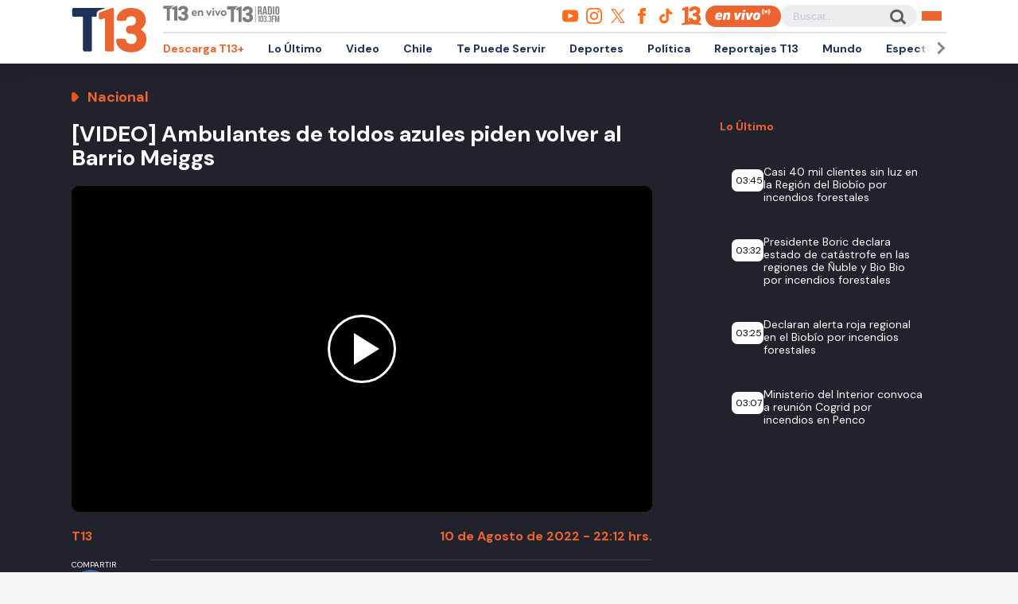

--- FILE ---
content_type: text/html; charset=UTF-8
request_url: https://rudo.video/vod/62f466e8e9e5895ba2c282e4/skin/simple/13/?volume=0&autostart=1&c3=T13&tag=eyJwcmUiOiJodHRwczovL3B1YmFkcy5nLmRvdWJsZWNsaWNrLm5ldC9nYW1wYWQvYWRzP2l1PS8xMTIzNzIyMDcvRGVza3RvcC9wcmVyb2xsX2Rlc2t0b3AmZGVzY3JpcHRpb25fdXJsPWh0dHBzJTNBJTJGJTJGd3d3LnQxMy5jbCUyRnZpZGVvcyUyRm5hY2lvbmFsJTJGdmlkZW8tYW1idWxhbnRlcy10b2xkb3MtYXp1bGVzLXBpZGVuLXZvbHZlci1hbC1iYXJyaW8tbWVpZ2dzJnBsY210PTEmdmNvbnA9MSZ3dGE9MSZlbnY9dnAmaW1wbD1zJmNvcnJlbGF0b3I9JnRmY2Q9MCZucGE9MCZnZGZwX3JlcT0xJm91dHB1dD12YXN0JnN6PTUxMngyODglN0M2NDB4MzYwJTdDNjQweDQ4MCU3QzY1NngzNjgmdW52aWV3ZWRfcG9zaXRpb25fc3RhcnQ9MSZwbW5kPTAmcG14ZD0xMjAwMDAmcG1hZD0yJnBvZD0xJmN1c3RfcGFyYW1zPXBsYXRmb3JtJTNEZGVza3RvcCUyNmNvbnRlbnRfaWQlM0R0MTMtbm9kZS00MzYzJTI2Y29udGVudF90eXBlJTNEdmlkZW8lMjZzaXRpbyUzRHQxMy5jbCUyNnNlY2Npb24lM0RuYWNpb25hbCIsInBvc3QiOiJodHRwczovL3B1YmFkcy5nLmRvdWJsZWNsaWNrLm5ldC9nYW1wYWQvYWRzP2l1PS8xMTIzNzIyMDcvRGVza3RvcC9wb3N0cm9sbF9kZXNrdG9wJmRlc2NyaXB0aW9uX3VybD1odHRwcyUzQSUyRiUyRnd3dy50MTMuY2wlMkZ2aWRlb3MlMkZuYWNpb25hbCUyRnZpZGVvLWFtYnVsYW50ZXMtdG9sZG9zLWF6dWxlcy1waWRlbi12b2x2ZXItYWwtYmFycmlvLW1laWdncyZwbGNtdD0xJnZjb25wPTEmd3RhPTEmZW52PXZwJmltcGw9cyZjb3JyZWxhdG9yPSZ0ZmNkPTAmbnBhPTAmZ2RmcF9yZXE9MSZvdXRwdXQ9dmFzdCZzej01MTJ4Mjg4JTdDNjQweDM2MCU3QzY0MHg0ODAlN0M2NTZ4MzY4JnVudmlld2VkX3Bvc2l0aW9uX3N0YXJ0PTEmY3VzdF9wYXJhbXM9cGxhdGZvcm0lM0RkZXNrdG9wJTI2Y29udGVudF9pZCUzRHQxMy1ub2RlLTQzNjMlMjZjb250ZW50X3R5cGUlM0R2aWRlbyUyNnNpdGlvJTNEdDEzLmNsJTI2c2VjY2lvbiUzRG5hY2lvbmFsIiwibWlkIjp7InRhZyI6MH0sIm92ZXIiOnsidGFnIjoiaHR0cHM6Ly9wdWJhZHMuZy5kb3VibGVjbGljay5uZXQvZ2FtcGFkL2Fkcz9pdT0vMTEyMzcyMjA3L0Rlc2t0b3Avb3ZlcmxheSZkZXNjcmlwdGlvbl91cmw9aHR0cHMlM0ElMkYlMkZ3d3cudDEzLmNsJTJGdmlkZW9zJTJGbmFjaW9uYWwlMkZ2aWRlby1hbWJ1bGFudGVzLXRvbGRvcy1henVsZXMtcGlkZW4tdm9sdmVyLWFsLWJhcnJpby1tZWlnZ3MmcGxjbXQ9MSZ2Y29ucD0xJnd0YT0xJmVudj12cCZpbXBsPXMmY29ycmVsYXRvcj0mdGZjZD0wJm5wYT0wJmdkZnBfcmVxPTEmb3V0cHV0PXZhc3QmdmFkX3R5cGU9bm9ubGluZWFyJnN6PTQ4MHg3MCZtaSZjdXN0X3BhcmFtcz1wbGF0Zm9ybSUzRGRlc2t0b3AlMjZjb250ZW50X2lkJTNEdDEzLW5vZGUtNDM2MyUyNmNvbnRlbnRfdHlwZSUzRHZpZGVvJTI2c2l0aW8lM0R0MTMuY2wlMjZzZWNjaW9uJTNEbmFjaW9uYWwiLCJ0aW1lIjpbNjBdfX0=
body_size: 7603
content:
<!DOCTYPE html>
<html lang="es">
    <head>
        <title>NOTA AMBULANTES MEIGGS</title>
        <meta charset="utf-8">
        <meta name="viewport" content="width=device-width, user-scalable=no, initial-scale=1.0, maximum-scale=1.0, minimum-scale=1.0">
        <meta http-equiv="X-UA-Compatible" content="IE=edge, chrome=1">
        <meta property="og:title" content="NOTA AMBULANTES MEIGGS">
        <meta property="og:url" content="https://rudo.video/vod/62f466e8e9e5895ba2c282e4">
        <meta property="og:image" content="https://cdn.rudo.video/upload/cl3/t13-prensa/920587/631d9fb25517a_920587.jpg">
        <meta property="og:type" content="video">
        <link rel="shortcut icon" type="image/x-icon" href="//rudo.video/public/dpsPlayer/8.20.0.n/skins/new.dps/img/favicon.png">
        <link rel="stylesheet" href="//fonts.googleapis.com/css?family=Roboto:400,400i,700,700i">
        <link rel="stylesheet" href="https://cdnjs.cloudflare.com/ajax/libs/OwlCarousel2/2.3.4/assets/owl.carousel.min.css">
        <link rel="stylesheet" href="//rudo.video/public/dpsPlayer/8.20.0.n/skins/new.dps/videojs.min.css?v=20251114_v00">
                <link rel="stylesheet" href="//rudo.video/public/dpsPlayer/8.20.0.n/skins/new.dps/ima.min.css?v=20251114_v00">
                <link rel="stylesheet" href="//rudo.video/public/dpsPlayer/8.20.0.n/skins/new.dps/videojs-upnext.min.css?v=20251114_v00">
        <link rel="stylesheet" href="//rudo.video/public/dpsPlayer/8.20.0.n/skins/new.dps/style.css?v=20251114_v00">
        <script src="https://ajax.googleapis.com/ajax/libs/jquery/1.12.4/jquery.min.js"></script>
        <script src="https://www.gstatic.com/cv/js/sender/v1/cast_sender.js?loadCastFramework=1"></script>
                <script src="//imasdk.googleapis.com/js/sdkloader/ima3.js"></script>
                <script src="//imasdk.googleapis.com/js/sdkloader/ima3.js"></script>
                <script src="//rudo.video/public/dpsPlayer/8.20.0.n/video.min.js?v=20251114_v00"></script>
                <script src="//rudo.video/public/dpsPlayer/8.20.0.n/plugins/videojs.ima.min.js?v=20251114_v00"></script>
        <script src="//rudo.video/public/dpsPlayer/8.20.0.n/plugins/videojs-contrib-ads.min.js?v=20251114_v00"></script>
                <script src="//rudo.video/public/dpsPlayer/8.20.0.n/plugins/nuevo.min.js?v=20251114_v00"></script>
        <script src="//rudo.video/public/dpsPlayer/8.20.0.n/plugins/videojs-upnext.min.js?v=20251114_v00"></script>
        <script src="//rudo.video/public/dpsPlayer/plugins/thumbnails/videojs-vtt-thumbnails.js?v=20251114_v00"></script>
        <script src="https://cdnjs.cloudflare.com/ajax/libs/OwlCarousel2/2.3.4/owl.carousel.min.js"></script>
        <script src="//rudo.video/public/dpsPlayer/8.20.0.n/plugins/videojs-chromecast.min.js?v=20251114_v00"></script>
                <style type="text/css">
        :root{--logo-src: url("https://cdn.rudo.video/assets/t13-prensa/logo_player_a79738df607eca63c8c9d8dcf376910517130116.png");--logo-size: 30px;}        </style>
        <script>
      (function(i,s,o,g,r,a,m){i['GoogleAnalyticsObject']=r;i[r]=i[r]||function(){
      (i[r].q=i[r].q||[]).push(arguments)},i[r].l=1*new Date();a=s.createElement(o),
      m=s.getElementsByTagName(o)[0];a.async=1;a.src=g;m.parentNode.insertBefore(a,m)
      })(window,document,'script','//www.google-analytics.com/analytics.js','ga');
      //ga('create', 'UA-38929304-1', 'auto');
      //ga('send', 'pageview');
        </script>
    </head>
    <body>
        <div class="rudo__wrapper rudo-wrapper    ">
          <div class="rudo-wrapper__message rudo-wrapper-message">
            <!--Subtítulos generados automáticamente-->
          </div>

                      <video id="rudo-video" class="video-js vjs-big-play-centered vjs-default-skin" crossorigin="true" poster="//cdn.rudo.video/upload/cl3/t13-prensa/920587/631d9fb25517a_920587.jpg" ></video>            <span class="tap-button">
                <i class="vjs-icon-volume-mute tap-button__icon" aria-hidden="true"></i>
                <span class="tap-button__label">ACTIVAR SONIDO</span>
            </span>

                          <span class="rudo__title rudo-title">
                  <span class="rudo-title__center">
                      <span class="rudo-title__label" style="display: none">NOTA AMBULANTES MEIGGS</span>
                  </span>
                  <span class="rudo-title__right">
                                            <span class="rudo-title__number js-plays" style="display: none"></span>
                                        </span>
              </span>
            
            <div id="notification" class="rudo-notification">
                <a href="#" class="rudo-notification__close js-rudo-notification-close"></a>

                <a href="#" class="rudo-notification__wrapper">
                    <div class="rudo-notification__media">
                        <img src="" alt="" class="rudo-notification__image">
                    </div>

                    <div class="rudo-notification__content">
                        <strong class="rudo-notification__title"></strong>
                    </div>
                </a>
            </div>

            <section id="relacionados" class="rudo__related rudo-related">
                <span class="rudo-related__close js-rudo-related-close"></span>

                <div class="rudo-related__container">
                    <div class="rudo-related__body">
                        <span class="rudo-related__text js-rudo-related-text"></span>
                        <div class="rudo-related__list rudo-related-list js-rudo-related-list owl-carousel"></div>
                    </div>
                </div>
            </section>

            <!--
              rudo-mark-box--br: bottom right
              rudo-mark-box--bl: bottom left
              rudo-mark-box--tr: top right
              rudo-mark-box--tl: top left
            -->
            <div id="rudo-mark-box" class="rudo-mark-box rudo-mark-box--br" style="display: none;">
              <div class="rudo-mark-box__wrapper">
                <img src="https://placehold.co/100x100/" alt="{title}" class="rudo-mark-box__logo" />
              </div>
            </div>

            <div class="mode-9-16-caption">
              <strong class="mode-9-16-caption__title">NOTA AMBULANTES MEIGGS</strong>

              <span class="mode-9-16-caption__text">
                NOTA AMBULANTES MEIGGS              </span>
            </div>

            <!-- <div class="mode-9-16-button has-volume"></div> -->
            <div class="mode-9-16-button has-mute"></div>
        </div><!-- /.rudo-wrapper -->

                <script src="https://redirector.rudo.video/mix/register/d19746cf85a94a030e871b4853285040/t13-prensa/stream.js" type="text/javascript"></script>
        <script>
            var show_related = '0';
            var show_count = '0';
            var durationVideo = '204';
            var counter       = 0;
            var vkey          = "62f466e8e9e5895ba2c282e4";
            //var fechaUnMes = 'Tue, 17 Feb 2026 06:53:08';
            //var apiUrl     = "//rudo.video";
            var $jsPlays   = $('.js-plays');
        var Mobile=false
var loopPlayer=false
            if (!localStorage.getItem('isDisabledSubs')) {
              localStorage.setItem('isDisabledSubs', 'true');
            }

            var isDisabledSubs = localStorage.getItem('isDisabledSubs');

            var isiOS=false;
            var isAndroid=false;
            var aboutTextDPS="RUDO LIVE P2P|OTT|VOD|CLIPPING|360|VR DIGITALPROSERVER.COM @ 2026";
            var aboutLinkDPS="https://www.digitalproserver.com";
            var aboutText= 'Teletrece - Noticias de Chile y el Mundo';
            var aboutLink= 'https://t13.cl';
            var mutedPlayer=false;
            var autoplayPlayer=false;
            var preloadPlayer='none';
            var streamType='vod';
            var sku = 920587;
            var contentType='video';
            var videoAuthor='T13.cl';
            var slug='62f466e8e9e5895ba2c282e4';
            var $video       = $('#rudo-video');
            var $titleHeader = $('.rudo-title');
            var adsURL='https://rudo.video/ads/vmap/'+streamType+'/'+slug+'?url=https://www.t13.cl/&tag=[base64]';
            var streamURL='https://redirector.rudo.video/hls-video-vod/t13-prensa/cl3/920587/smil:62f466e8e9e5895ba2c282e4.smil/playlist.m3u8?did='+_dpssid+'&sid='+_sid;
            var typeStreamURL='application/x-mpegurl';
            var streamAutoplay='1';
            var streamVolume='0';
            var controlBar=1;
            var dvr= 0;
            var liveUiDVR=false;
            var videoOnly=false;
            var posterIMG='//cdn.rudo.video/upload/cl3/t13-prensa/920587/631d9fb25517a_920587.jpg';
            var thumbnailsURL ='//cdn.rudo.video/upload/cl3/t13-prensa/920587/thumbnails.vtt';
            var subtitle = 0;
            //var subtitleVTT = 'disable';
            var subtitleVTT = null;
            var relationTags = '';
            var uh = '21469b3ccd6bc591a57e1ffd1e3e0cd8';
            var username = 't13-prensa';
            var related_videos = new Array();
            var __query_in_related = 'Lw==';
            var haveAds='1';
            var customBranding='1';
            var savedata='';
            var apiAds='0';
            var DAI=0;
            var trackingVOD = 0;
            var trackingVODID = '';
            var identifier = '';
            var CmC3 = 'T13';
            var playlistON=0;
            var videoSeek=0;
            var options = {
                id: 'rudo-video',
                adTagUrl: adsURL,
                vpaidMode: 'INSECURE',
                debug: false,
                //adLabel:'PUBLICIDAD',
                //locale:'es',
                adsRenderingSettings:{useStyledLinearAds:false},
                //debug: true,
                //vastLoadTimeout: 10000,
                showCountdown: true,
                //numRedirects: 20,
                preventLateAdStart: true,
                contribAdsSettings:{
                    //timeout: 10000,
                    //prerollTimeout: 10000
                },
                disableCustomPlaybackForIOS10Plus: true,prerollTimeout: 10000,postrollTimeout: 10000            };
            var currentUrl='https://www.t13.cl/';
            var titleVideo='NOTA AMBULANTES MEIGGS';
            var iframeRudo="<iframe width='600' height='338' src='https://rudo.video/vod/62f466e8e9e5895ba2c282e4/skin/simple/13/?volume=0&autostart=1&c3=T13&tag=[base64]' frameborder='0' allowfullscreen allow='autoplay; fullscreen'></iframe>";
        </script>
        <script src="//rudo.video/public/dpsPlayer/8.20.0.n/vod-jireh.js?v=20251114_v00" type="text/javascript"></script>
                <script>
            var dpsRoolz="btlx";
            var is_postroll = false; 
var adsManager; 
var durationAds = 0;
player.on("seeked", function(e) {
    player.paused() || streamSense.notifyPlay({
        ns_st_ui: "seek"
    }, parseInt(1e3 * player.currentTime()))
});

player.on("play", function(e) {
    streamSense.notifyPlay(parseInt(1e3 * player.currentTime()));

    var unmute= new URLSearchParams(window.location.search).get('unmute');
    var new_volume  = new URLSearchParams(window.location.search).get('new_volume');

    if (unmute == 1){
        player.muted( false );
        player.play();
    }

    if (new_volume != null && new_volume >= 0 && new_volume <= 1){
        player.volume(new_volume);
    }


});

player.on("ended", function(e) {
    streamSense.notifyEnd(), reInitComscore();
    is_postroll = false;
});

player.on("pause", function(e) {
    streamSense.notifyPause(parseInt(1e3 * player.currentTime()))
});

player.on('readyforpostroll', function() {//este evento se dispara aunque no cargue la publicidad
    if(streamType=='vod'){//solo si es vod
        is_postroll = true;
    }
    
});

player.on("ads-ad-started", function(currentAds) {//se dispara este evento una vez se carga/inicia la publicidad en el player
    setTimeout(function() {
        if(player.paused()){
            var currentAds  = adsManager.getCurrentAd();
            durationAds     = parseInt(currentAds.getDuration())*1000;

            streamSense.notifyEnd();//end video
            if(streamType=='vod'){
                if(is_postroll){
                    streamSense.setLabel("ns_st_ct", "va13");//seteamos ct del ads
                }
                else if(player.currentTime()>2 && is_postroll==false ){//is midroll
                    streamSense.setLabel("ns_st_ct", "va12");//seteamos ct del ads
                }
                else{//is preroll
                    streamSense.setLabel("ns_st_ct", "va11");//seteamos ct del ads
                }
            }
            else{//live
                streamSense.setLabel("ns_st_ct", "va21");//seteamos ct del ads
            }
            streamSense.setLabel("ns_st_cl", durationAds);//seteamos ct del ads
            streamSense.notifyPlay(0)//play del ads
            
        }
    }, 20)
});

player.on("adsready", function(e) {

    adsManager = player.ima.getAdsManager();

    player.ima.addEventListener(google.ima.AdEvent.Type.SKIPPED, function() {
        if(is_postroll){
            streamSense.notifyEnd();//end ads
            streamSense.setLabel("ns_st_ct", _previous_ct);//seteamos ct del video
            streamSense.setLabel("ns_st_cl", _previous_st_cl);//seteamos la duracion anterior del video
        }
        else{
            streamSense.notifyEnd();//end ads
            streamSense.setLabel("ns_st_ct", _previous_ct);//seteamos ct del video
            streamSense.setLabel("ns_st_cl", _previous_st_cl);//seteamos la duracion anterior del video
            streamSense.notifyPlay(parseInt(1e3 * player.currentTime()));//play video
        }
    });
    player.ima.addEventListener(google.ima.AdEvent.Type.PAUSED, function() {
        var currentTimeAds = durationAds - (parseInt(adsManager.getRemainingTime())*1000);
        streamSense.notifyPause(currentTimeAds)
    });
    player.ima.addEventListener(google.ima.AdEvent.Type.RESUMED, function() {
        var currentTimeAds = durationAds - (parseInt(adsManager.getRemainingTime())*1000);
        streamSense.notifyPlay(currentTimeAds)
    });
    player.ima.addEventListener(google.ima.AdEvent.Type.COMPLETE, function() {

        if(is_postroll){
            streamSense.notifyEnd();//end ads
            streamSense.setLabel("ns_st_ct", _previous_ct);//seteamos ct del video
            streamSense.setLabel("ns_st_cl", _previous_st_cl);//seteamos la duracion anterior del video
        }
        else{
            streamSense.notifyEnd();//end ads
            streamSense.setLabel("ns_st_ct", _previous_ct);//seteamos ct del video
            streamSense.setLabel("ns_st_cl", _previous_st_cl);//seteamos la duracion anterior del video
            streamSense.notifyPlay(parseInt(1e3 * player.currentTime()));//play video
        }
        is_postroll = false;
        durationAds = 0;
    });

});

player.on('volumechange', volumem => {
        // console.log('volume change', player.volume());
        window.parent.postMessage("playerRudo-13:volumechange:" + player.volume() , "*");
});        </script>
                                <script type="text/javascript" src="//rudo.video/public/js/comscore-6.3.4.190424.js"></script>
                        <script type="text/javascript">var streamSense; 
var _previous_ct = '';
var _previous_st_cl = 0;
function reInitComscore(){
    var _durationVideo = 0;
    if(typeof durationVideo!='undefined' && durationVideo!=''){
        _durationVideo = durationVideo;
    }
    classification_comscore = 'vc11';
    if(streamType=='vod' && parseInt(_durationVideo)>(60*10)){
        classification_comscore = 'vc12';
    }
    else if(streamType=='live'){
        classification_comscore = 'vc13';
    }
    _previous_ct = classification_comscore;
    streamSense = new ns_.StreamingAnalytics({publisherId:'6906499'});
    streamSense.setLabel("ns_site", "t13");
    streamSense.setLabel("name", "T13");
    streamSense.setLabel("ns_st_mp", "RUDO PLAYER T13");
    streamSense.setLabel("ns_st_mv", "2.0.0");
    streamSense.setLabel("c1", "2");
    streamSense.setLabel("c2", "6906499");
    streamSense.setLabel("c3", "T13");
    streamSense.setLabel("c4", "*null");
    streamSense.setLabel("c6", "*null");
    if(streamType=='live'){
        streamSense.setLabel("ns_st_cl", 0 );
        _previous_st_cl = 0;
    }
    else{
        streamSense.setLabel("ns_st_cl", parseInt(_durationVideo)*1000 );
        _previous_st_cl = parseInt(_durationVideo)*1000;
    }
    streamSense.setLabel("ns_st_ci", vkey);
    streamSense.setLabel("ns_st_ct", classification_comscore);
    streamSense.setLabel("ns_st_st", "T13");
    streamSense.setLabel("ns_st_pu", "Canal13");
    streamSense.setLabel("ns_st_ti", "*null");
    streamSense.setLabel("ns_st_pr", titleVideo);
    streamSense.setLabel("ns_st_ge", "News");
    streamSense.setLabel("ns_st_ia", "0");
    streamSense.setLabel("ns_st_ce", "*null");
    streamSense.setLabel("ns_st_ddt", "*null");
    streamSense.setLabel("ns_st_tdt", "*null");
    streamSense.setLabel("ns_st_ep", "*null");
    streamSense.setLabel("ns_st_sn", "*null");
    streamSense.setLabel("ns_st_en", "*null");
    
}
reInitComscore();</script>
        
        <script>
          var $mode_9_16_caption = $('.mode-9-16-caption');
          var $mode_9_16_button = $('.mode-9-16-button');

          $($mode_9_16_caption.detach()).appendTo('.video-js');
          $($mode_9_16_button.detach()).appendTo('.video-js');

          /* Mode 9-16 */
          $(document).on('click', '.mode-9-16-button', function(e) {
            $('.vjs-mute-control').trigger('click');
            if (AdsExist){
                $('.ima-muted').trigger('click');
            }
            if(playerVersion=="player"){
                if(player.muted() === false){
                    lastMutedDAIStatus=false;
                    streamVolume=0.7;
                }else{
                    lastMutedDAIStatus=true;
                }
            }
            if(playerVersion=="playerDAI"){
                if(playerDAI.muted() === false){
                    lastMutedDAIStatus=false;
                    streamVolume=0.7;
                }else{
                    lastMutedDAIStatus=true;
                }
            }

            if ($mode_9_16_button.hasClass('has-mute')) {
              $mode_9_16_button.removeClass('has-mute');
              $mode_9_16_button.addClass('has-volume');
            } else {
              $mode_9_16_button.removeClass('has-volume');
              $mode_9_16_button.addClass('has-mute');
            }
          });

          window.addEventListener('touchstart', function(event) {
            if (!event.target.closest('video')) return;
            if (!document.querySelector('.rudo-wrapper').classList.contains('mode-9-16')) return;

            const $rudoVideo = document.querySelector('#rudo-video');

            if ($rudoVideo.classList.contains('vjs-playing')) {
              player.pause();
            } else {
              player.play();
            }
          });

          window.addEventListener('click', function(event) {
            if (!event.target.closest('video')) return;
            // Disabled on 9-16 Mode
            if (document.querySelector('.rudo-wrapper').classList.contains('mode-9-16')) return;

            const $rudoVideo = document.querySelector('#rudo-video');
            if ($rudoVideo.classList.contains('vjs-playing')) {
              player.pause();
            } else {
              player.play();
            }
          });
        </script>

        <script>
          player.ready(function() {
            if (player.textTrackSettings) {
              const modalTextTrackSettings = document.querySelector('.vjs-text-track-settings');
              if (!modalTextTrackSettings) return;
              const windowOpacity = modalTextTrackSettings.querySelector('.vjs-window-opacity');
              if (!windowOpacity) return;
              const windowOpacitySelect = windowOpacity.querySelector('select');
              if (!windowOpacitySelect) return;

              windowOpacitySelect.selectedIndex = 1;
              windowOpacitySelect.dispatchEvent(new Event('change'));
            }
          });

          // Si isDisabledSubs = true - la segunda vez que sea active se muestra el mensaje...
          // Si isDisabledSubs = false - se muestra inmediatamente el mensaje...
          let trackCount = 0;
          const $rudoWrapperMessage = document.querySelector('.rudo-wrapper-message');
          player.on('texttrackchange', function() {
            const tracks = player.textTracks();
            let active = null;

            if (!document.querySelector('.video-js.vjs-has-started.vjs-playing')) return;

            for (let i = 0; i < tracks.length; i++) {
              if (tracks[i].mode === 'showing') {
                active = tracks[i];
                break;
              }
            }

            if (active) {
              trackCount++;

              if (trackCount >= 2 && isDisabledSubs === "true") {
                $rudoWrapperMessage.classList.add('is-showed');
                localStorage.setItem('isDisabledSubs', 'false');
                return;
              }

              if (trackCount >= 1 && isDisabledSubs === "false") {
                $rudoWrapperMessage.classList.add('is-showed');
                localStorage.setItem('isDisabledSubs', 'false');
                return;
              }
            } else {
              localStorage.setItem('isDisabledSubs', 'true')
            }
          });

          player.on('loadedmetadata', function() {
            // text
            const textColor = document.querySelector('#vjs_select_589');
            const textOpacity = document.querySelector('#vjs_select_594');
            // textBackground
            const textBackgroundColor = document.querySelector('#vjs_select_604');
            const textBackgroundOpacity = document.querySelector('#vjs_select_609');
            // captionAreaBackground
            const captionAreaBackgroundColor = document.querySelector('#vjs_select_619');
            const captionAreaBackgroundOpacity = document.querySelector('#vjs_select_624');
            // fontSize
            const fontSize = document.querySelector('#vjs_select_639');
            // textEdgeStyle
            const textEdgeStyle = document.querySelector('#vjs_select_658');
            // fontFamily
            const fontFamily = document.querySelector('#vjs_select_673');

            function getTextTrackSettings() {
              return {
                textColor: { el: textColor ? textColor.id : null, selection: textColor ? textColor.selectedIndex : null },
                textOpacity: { el: textOpacity ? textOpacity.id : null, selection: textOpacity ? textOpacity.selectedIndex : null },
                textBackgroundColor: { el: textBackgroundColor ? textBackgroundColor.id : null, selection: textBackgroundColor ? textBackgroundColor.selectedIndex : null },
                textBackgroundOpacity: { el: textBackgroundOpacity ? textBackgroundOpacity.id : null, selection: textBackgroundOpacity ? textBackgroundOpacity.selectedIndex : null },
                captionAreaBackgroundColor: { el: captionAreaBackgroundColor ? captionAreaBackgroundColor.id : null, selection: captionAreaBackgroundColor ? captionAreaBackgroundColor.selectedIndex : null },
                captionAreaBackgroundOpacity: { el: captionAreaBackgroundOpacity ? captionAreaBackgroundOpacity.id : null, selection: captionAreaBackgroundOpacity ? captionAreaBackgroundOpacity.selectedIndex : null },
                fontSize: { el: fontSize ? fontSize.id : null, selection: fontSize ? fontSize.selectedIndex : null },
                textEdgeStyle: { el: textEdgeStyle ? textEdgeStyle.id : null, selection: textEdgeStyle ? textEdgeStyle.selectedIndex : null },
                fontFamily: { el: fontFamily ? fontFamily.id : null, selection: fontFamily ? fontFamily.selectedIndex : null }
              };
            }

            function updateTextTrackSettings() {
              const trackSettings = getTextTrackSettings();
              localStorage.setItem('trackSettings', JSON.stringify(trackSettings));
            }

            function setTextTrackSettings() {
              const storedSettings = JSON.parse(localStorage.getItem('trackSettings'));

              Object.keys(storedSettings).forEach(key => {
                const setting = storedSettings[key];

                document.querySelector(`#${setting.el}`).selectedIndex = setting.selection;
                document.querySelector(`#${setting.el}`).dispatchEvent(new Event('change'));
              });
            }

            if (!localStorage.getItem('trackSettings')) {
              updateTextTrackSettings();
            } else {
              setTextTrackSettings();
            }

            // Listeners
            document.querySelectorAll('.vjs-text-track-settings select').forEach(select => {
              select.addEventListener('change', updateTextTrackSettings);
            });

            document.querySelector('.vjs-done-button').addEventListener('click', updateTextTrackSettings);
          });

        </script>

        <!--CDN 1.2  0 1 18.119.19.188 US https: 62f466e8e9e5895ba2c282e4 01/18/2026 06:53:08 am Mozilla/5.0 (Macintosh; Intel Mac OS X 10_15_7) AppleWebKit/537.36 (KHTML, like Gecko) Chrome/131.0.0.0 Safari/537.36; ClaudeBot/1.0; +claudebot@anthropic.com) rudo.video  18.119.19.188 1 18.119.19.188, 18.119.19.188 16509 AMAZON-02 Amazon.com Amazon.com https://www.t13.cl/ a https://rudo.video/vod/62f466e8e9e5895ba2c282e4/skin/simple/13/?volume=0&autostart=1&c3=T13&tag=[base64] ap:  gif:  tv0 -->
    </body>
</html>


--- FILE ---
content_type: text/html; charset=utf-8
request_url: https://www.google.com/recaptcha/api2/aframe
body_size: 268
content:
<!DOCTYPE HTML><html><head><meta http-equiv="content-type" content="text/html; charset=UTF-8"></head><body><script nonce="avL_zmKXi_qyLYdPj80UZA">/** Anti-fraud and anti-abuse applications only. See google.com/recaptcha */ try{var clients={'sodar':'https://pagead2.googlesyndication.com/pagead/sodar?'};window.addEventListener("message",function(a){try{if(a.source===window.parent){var b=JSON.parse(a.data);var c=clients[b['id']];if(c){var d=document.createElement('img');d.src=c+b['params']+'&rc='+(localStorage.getItem("rc::a")?sessionStorage.getItem("rc::b"):"");window.document.body.appendChild(d);sessionStorage.setItem("rc::e",parseInt(sessionStorage.getItem("rc::e")||0)+1);localStorage.setItem("rc::h",'1768719190463');}}}catch(b){}});window.parent.postMessage("_grecaptcha_ready", "*");}catch(b){}</script></body></html>

--- FILE ---
content_type: text/html; charset=UTF-8
request_url: https://redirector.rudo.video/mix/register/d19746cf85a94a030e871b4853285040/t13-prensa/stream.js
body_size: 1446
content:
var _sh = "d19746cf85a94a030e871b4853285040"
var _dpssid = "b21974594311696c835763e13"
var _channel = "t13-prensa"
var _ref = "rudo.video/vod/62f466e8e9e5895ba2c282e4/skin/simple/13/?volume=0&autostart=1&c3=T13&tag=[base64]"
var _sid = "ba5t1l1xb21648467227696c835763e31" 

--- FILE ---
content_type: text/javascript;charset=utf-8
request_url: https://p1cluster.cxense.com/p1.js
body_size: 101
content:
cX.library.onP1('13x7pljlfc9kq2dew510h2u1e3');


--- FILE ---
content_type: application/javascript; charset=utf-8
request_url: https://fundingchoicesmessages.google.com/f/AGSKWxUNbg7XpCX15s0sZpnivSjWuqeQJ4VhJRu1M1qUlKmES_Ta2kk3rfGHhQS_lFiKkjoYAvj4ePhNKch-WAfWe7AYwX8-l1oQt7xLrYyty1XlvaW35Pwt2xRVyHQ4nqTuu9IkNHPOECH_Wo59EKwgFwoBQ09T6HTrFDcgN2fd6CAppfWDdFbQz4JXCFiK/_/768x90-/ads_frame./adsense_/photogallaryads./delivery/fl.
body_size: -1289
content:
window['3d7bfb51-338d-4e8b-a15a-e8cce0c41b3d'] = true;

--- FILE ---
content_type: text/javascript;charset=utf-8
request_url: https://id.cxense.com/public/user/id?json=%7B%22identities%22%3A%5B%7B%22type%22%3A%22ckp%22%2C%22id%22%3A%22mkjdqjdu9tsam7rl%22%7D%2C%7B%22type%22%3A%22lst%22%2C%22id%22%3A%2213x7pljlfc9kq2dew510h2u1e3%22%7D%2C%7B%22type%22%3A%22cst%22%2C%22id%22%3A%2213x7pljlfc9kq2dew510h2u1e3%22%7D%5D%7D&callback=cXJsonpCB2
body_size: 189
content:
/**/
cXJsonpCB2({"httpStatus":200,"response":{"userId":"cx:3vw05x8rk8rxegotafamlmglj:26md2qysr2f5t","newUser":true}})